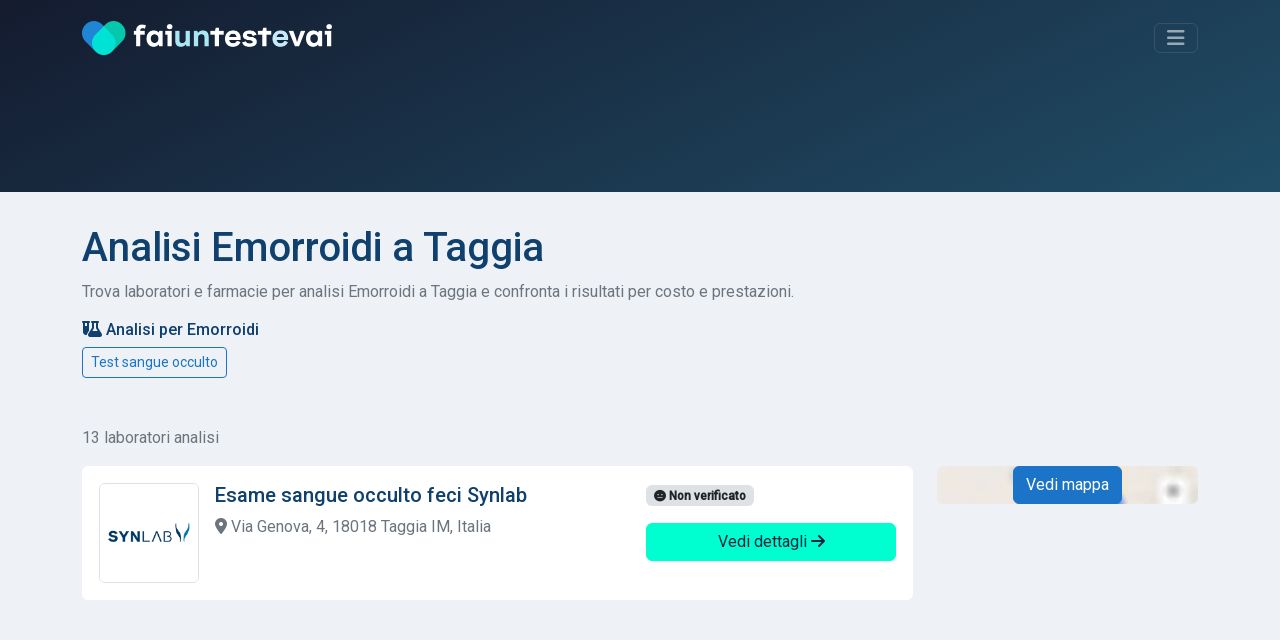

--- FILE ---
content_type: text/html; charset=UTF-8
request_url: https://www.faiuntestevai.it/it/emorroidi/taggia
body_size: 7853
content:
<!DOCTYPE html>
<html lang="it">
<head>
    <meta charset="utf-8">
    <meta name="viewport" content="width=device-width, initial-scale=1">

        
            <meta name="robots" content="noindex">
    
    <title>Emorroidi: trova dove fare analisi a Taggia</title>
    <meta name="description" content="Trova dove effettuare un test Emorroidi a Taggia. Aiutiamo a trovare e confrontare laboratori di analisi dove effettuare un test per Emorroidi."/>

                <link rel="stylesheet" href="/build/app.bf8a0bbb.css">
        
    
                <script src="/build/runtime.501c62c5.js" defer type="71e1fe31d0e27f300c657cb6-text/javascript"></script><script src="/build/556.853100c7.js" defer type="71e1fe31d0e27f300c657cb6-text/javascript"></script><script src="/build/app.bd95ee86.js" defer type="71e1fe31d0e27f300c657cb6-text/javascript"></script>
        
    
            <link rel="canonical" href="https://www.faiuntestevai.it/it/emorroidi/taggia"/>
    
            <link rel="alternate" hreflang="it" href="https://www.faiuntestevai.it/it/emorroidi/taggia"/>
            <link rel="alternate" hreflang="en" href="https://www.faiuntestevai.it/en/haemorrhoid/taggia"/>
    
    <link rel="dns-prefetch" href="//analytics.inovic.dev">
    <link rel="dns-prefetch" href="//fonts.googleapis.com">

    <link rel="preconnect" href="https://adservice.google.com/">
    <link rel="preconnect" href="https://googleads.g.doubleclick.net/">
    <link rel="preconnect" href="https://www.googletagservices.com/">
    <link rel="preconnect" href="https://tpc.googlesyndication.com/">


            <script async src="https://pagead2.googlesyndication.com/pagead/js/adsbygoogle.js?client=ca-pub-2698663771509925" crossorigin="anonymous" type="71e1fe31d0e27f300c657cb6-text/javascript"></script>
    

    <link rel="preconnect" href="https://fonts.googleapis.com">
    <link rel="preconnect" href="https://fonts.gstatic.com" crossorigin>
    <link href="https://fonts.googleapis.com/css2?family=Roboto:wght@400;500&display=swap" rel="stylesheet">

            <script type="71e1fe31d0e27f300c657cb6-text/javascript">
            var _paq = window._paq = window._paq || [];
            _paq.push(['trackPageView']);
            _paq.push(['enableLinkTracking']);
            (function () {
                var u = "https://analytics.inovic.dev/";
                _paq.push(['setTrackerUrl', u + 'matomo.php']);
                _paq.push(['setSiteId', '1']);

                                _paq.push(['trackEvent', 'Condition | Haemorrhoid', 'Condition Result', '68523 | Taggia']);
                
                var d = document, g = d.createElement('script'), s = d.getElementsByTagName('script')[0];
                g.defer = true;
                g.async = true;
                g.src = u + 'matomo.js';
                s.parentNode.insertBefore(g, s);
            })();

                    </script>
    
    
    <meta name="theme-color" content="#141b2f"/>

            <meta property="og:url" content="https://www.faiuntestevai.it/it/emorroidi/taggia"/>
        <meta property="og:title" content="Emorroidi: trova dove fare analisi a Taggia"/>
    <meta property="og:description" content="Trova dove effettuare un test Emorroidi a Taggia. Aiutiamo a trovare e confrontare laboratori di analisi dove effettuare un test per Emorroidi."/>

    <meta property="og:type" content="website"/>
    <meta property="og:image:secure" content="https://www.faiuntestevai.it/build/images/_icons/win8-tile-310x310.png"/>
    <meta property="og:image" content="https://www.faiuntestevai.it/build/images/_icons/win8-tile-310x310.png"/>
    <meta property="og:image:url" content="https://www.faiuntestevai.it/build/images/_icons/win8-tile-310x310.png"/>
    <meta property="fb:app_id" content="510740100218885"/>

    <meta name="twitter:card" content="summary"/>
    <meta name="twitter:site" content="@faiuntestevai"/>
    <meta name="twitter:title" content="Emorroidi: trova dove fare analisi a Taggia"/>
    <meta name="twitter:description" content="Trova dove effettuare un test Emorroidi a Taggia. Aiutiamo a trovare e confrontare laboratori di analisi dove effettuare un test per Emorroidi."/>
    <meta name="twitter:image" content="https://www.faiuntestevai.it/build/images/_icons/win8-tile-310x310.png"/>

    <link rel="shortcut icon" type="image/x-icon" href="/build/images/_icons/favicon.ico">
    <link rel="icon" type="image/x-icon" href="/build/images/_icons/favicon.ico">
    <link rel="icon" type="image/gif" href="/build/images/_icons/favicon.gif">
    <link rel="icon" type="image/png" href="/build/images/_icons/favicon.png">
    <link rel="apple-touch-icon" href="/build/images/_icons/apple-touch-icon.png">
    <link rel="apple-touch-icon" href="/build/images/_icons/apple-touch-icon-57x57.png" sizes="57x57">
    <link rel="apple-touch-icon" href="/build/images/_icons/apple-touch-icon-60x60.png" sizes="60x60">
    <link rel="apple-touch-icon" href="/build/images/_icons/apple-touch-icon-72x72.png" sizes="72x72">
    <link rel="apple-touch-icon" href="/build/images/_icons/apple-touch-icon-76x76.png" sizes="76x76">
    <link rel="apple-touch-icon" href="/build/images/_icons/apple-touch-icon-114x114.png" sizes="114x114">
    <link rel="apple-touch-icon" href="/build/images/_icons/apple-touch-icon-120x120.png" sizes="120x120">
    <link rel="apple-touch-icon" href="/build/images/_icons/apple-touch-icon-128x128.png" sizes="128x128">
    <link rel="apple-touch-icon" href="/build/images/_icons/apple-touch-icon-144x144.png" sizes="144x144">
    <link rel="apple-touch-icon" href="/build/images/_icons/apple-touch-icon-152x152.png" sizes="152x152">
    <link rel="apple-touch-icon" href="/build/images/_icons/apple-touch-icon-180x180.png" sizes="180x180">
    <link rel="apple-touch-icon" href="/build/images/_icons/apple-touch-icon-precomposed.png">
    <link rel="icon" type="image/png" href="/build/images/_icons/favicon-16x16.png" sizes="16x16">
    <link rel="icon" type="image/png" href="/build/images/_icons/favicon-32x32.png" sizes="32x32">
    <link rel="icon" type="image/png" href="/build/images/_icons/favicon-96x96.png" sizes="96x96">
    <link rel="icon" type="image/png" href="/build/images/_icons/favicon-160x160.png" sizes="160x160">
    <link rel="icon" type="image/png" href="/build/images/_icons/favicon-192x192.png" sizes="192x192">
    <link rel="icon" type="image/png" href="/build/images/_icons/favicon-196x196.png" sizes="196x196">
    <meta name="msapplication-TileImage" content="/build/images/_icons/win8-tile-144x144.png">
    <meta name="msapplication-TileColor" content="#ffffff">
    <meta name="msapplication-navbutton-color" content="#ffffff">
    <meta name="msapplication-square70x70logo" content="/build/images/_icons/win8-tile-70x70.png">
    <meta name="msapplication-square144x144logo" content="/build/images/_icons/win8-tile-144x144.png">
    <meta name="msapplication-square150x150logo" content="/build/images/_icons/win8-tile-150x150.png">
    <meta name="msapplication-wide310x150logo" content="/build/images/_icons/win8-tile-310x150.png">
    <meta name="msapplication-square310x310logo" content="/build/images/_icons/win8-tile-310x310.png">
</head>
<body data-turbo="false" data-controller="cookieconsent" data-cookieconsent-locale-value="it">
<header id="page-header">
    <div class="collapse" id="navbarHeader">
        <div class="container">
            <div class="row">
                <div class="col-sm-8 col-md-7 pt-4 py-md-4">
                                            <h4 class="text-white text-center mb-3">Trova subito un <span class="text-success">laboratorio analisi</span>, dove effettuare <span class="text-success">analisi cliniche</span>, esami e test.</h4>
                                                        </div>
                <div class="col-sm-4 offset-md-1 py-md-4">
                    <hr class="border-success d-block d-sm-none">
                    <ul class="list-unstyled">
                        <li class="pb-1">
                            <a href="/it" class="text-decoration-none link-success">Home</a>
                        </li>
                        <li class="pb-1">
                            <a href="/it/test-rapido-covid   " class="text-decoration-none link-success">Tamponi Covid</a>
                        </li>
                        <li class="pb-1">
                            <a href="/it/analisi-online" class="text-decoration-none link-success">Analisi da casa</a>
                        </li>
                        <li class="pb-1">
                            <a href="/it/about" class="text-decoration-none link-success">Chi Siamo</a>
                        </li>
                        <li class="pb-1">
                                                            <a class="text-decoration-none link-success" href="/en/haemorrhoid/taggia"><i class="fa-solid fa-globe"></i> English</a>
                            </li>
                        <li>
                            <hr class="border-success">
                            <a href="/it/contattaci" class="btn btn-outline-success btn-sm">Hai un centro analisi? Iscriviti</a>
                        </li>
                    </ul>
                </div>
            </div>
        </div>
    </div>
    <div class="container" id="navbarBody">
        <div class="navbar navbar-dark pt-3 pb-4">
            <a href="/it" class="navbar-brand d-flex align-items-center" id="logo">
                <img src="/build/images/faiuntestevai.png" alt="faiuntestevai">
            </a>

            <button class="navbar-toggler btn btn-outline-success" type="button" data-bs-toggle="collapse" data-bs-target="#navbarHeader" aria-controls="navbarHeader" aria-expanded="false" aria-label="Toggle navigation">
                <i class="fa-solid fa-bars"></i>
            </button>
        </div>

                    <div class="py-3 pb-3 pb-md-5">
                                <div id="formBody">
                    
<form name="search" method="post" id="search" novalidate="novalidate" action="/it/search">


<div data-controller="search">
    <div class="input-group">
        <select id="search_criterion" name="search[criterion]" required="required" data-controller="form--test-search" data-form--test-search-url-value="/it/test/search" data-form--test-search-no-results-text-value="Nessun risultato trovato. Prova con un altro termine di ricerca."><option value="">Test, disturbo, analisi, patologia, allergia...</option><option value="e37cd8b4-cb8d-4608-9c2d-6fb1e6eca677" selected="selected">Emorroidi</option><optgroup label="Analisi cliniche più popolari">
                <option value="3844e7c0-ee35-11ec-8b57-83b75a8d491d">Test Rapido Covid</option><option value="39ab5590-ee35-11ec-a58c-bf104e58780b">Tampone Molecolare Covid</option><option value="a20fb92d-eda9-494c-9e77-29d5c6a02b79">Test malattie sessualmente trasmissibili</option><option value="593d722e-84f7-4bfb-a0d9-e3ecbcb4d919">Pap Test HPV</option><option value="be89cbff-2443-4db7-a5df-1d55a73ae0c7">Test intolleranze alimentari</option></optgroup><optgroup label="Disturbi e patologie più frequenti">
                <option value="2b4cb463-0fce-42fb-831c-bdb4c3dc1793">Allergia alle arachidi</option><option value="96a0ca1d-4cb6-4ef0-9d46-06de5687a2ec">Allergia ai frutti di mare</option><option value="15b55be3-5200-4b65-be3f-0cfc961a4c09">Allergia al polline</option><option value="bb1c4edc-d0dc-4826-bb2a-9cf71849ae02">Allergia alla muffa</option><option value="8eabb745-b7e9-4c3a-94c5-9b8619317ebb">Allergia al pelo degli animali domestici</option></optgroup></select>


        <div class="form-control" data-controller="geocoder" data-geocoder-access-token-value="pk.eyJ1IjoiYXBwaGFuY2VyIiwiYSI6ImNrbW8wdmk2NzBtem0ydnBnenRvZnNtcWkifQ.0WVpougcSsIuENmOAU_6cg" data-geocoder-geo-coder-placeholder-value="Scrivi la città, CAP, indirizzo..." data-geocoder-locale-value="it" data-search-target="geocoderContainer" data-search-target="geocoderContainer" data-action="search:clear@window->geocoder#clear">

            <div class="geocoder" data-geocoder-target="geocoder"></div>

            <input type="hidden" id="search_location" name="search[location]" data-geocoder-target="result" data-search-target="result" value="[]" />
        </div>

        <button class="btn btn-success" type="submit" id="search-cta">
            <i class="fa-solid fa-search"></i> Cerca
        </button>
    </div>

    <div class="form-check form-switch mt-3 text-white-50">
        <input class="form-check-input" type="checkbox" id="is-online" data-action="search#toggle">
        <label class="form-check-label" for="is-online">Cerca solo test a domicilio e fai-da-te</label>
    </div>
</div>
<input type="hidden" id="search__token" name="search[_token]" value="2b531280.Z-cwe3tIeTiimcwfFTbAqNBZ0LZSRXEytozGG3N2w5M.IKZ9EVZ-T3XaybhbfVWi6ukt4cwXcD5ww8eZVEcht6cwsEMUEi4ddtX9jQ" /></form>




                </div>
            </div>
            </div>
</header>

<main>
    <div class="container content-container">
                    <h1>Analisi Emorroidi a Taggia</h1>
    
    <p class="text-muted">
                    Trova laboratori e farmacie per analisi Emorroidi a Taggia e confronta i risultati per costo e prestazioni.
            </p>

    <section class="mt-3 mb-5 tests-filters">
        <h3><i class="fa-solid fa-flask-vial"></i> Analisi per Emorroidi</h3>

                    <a href="/it/test-sangue-occulto/taggia" class="btn btn-sm btn-outline-primary">Test sangue occulto</a>
            </section>

            
                                    
<div data-controller="service-results-map" data-service-results-map-access-token-value="pk.eyJ1IjoiYXBwaGFuY2VyIiwiYSI6ImNrbW8wdmk2NzBtem0ydnBnenRvZnNtcWkifQ.0WVpougcSsIuENmOAU_6cg" data-service-results-map-latitude-value="43.84362744" data-service-results-map-longitude-value="7.85052289" data-service-results-map-geo-json-items-value="{&quot;type&quot;:&quot;FeatureCollection&quot;,&quot;features&quot;:[{&quot;id&quot;:0,&quot;type&quot;:&quot;Feature&quot;,&quot;properties&quot;:{&quot;name&quot;:null,&quot;address&quot;:&quot;Via Genova, 4, 18018 Taggia IM, Italia&quot;},&quot;geometry&quot;:{&quot;type&quot;:&quot;Point&quot;,&quot;coordinates&quot;:[&quot;7.85373&quot;,&quot;43.8622&quot;]}},{&quot;id&quot;:1,&quot;type&quot;:&quot;Feature&quot;,&quot;properties&quot;:{&quot;name&quot;:null,&quot;address&quot;:&quot;Via N. Pesce, 86, 18018 Taggia IM, Italia&quot;},&quot;geometry&quot;:{&quot;type&quot;:&quot;Point&quot;,&quot;coordinates&quot;:[&quot;7.85284&quot;,&quot;43.83423&quot;]}},{&quot;id&quot;:2,&quot;type&quot;:&quot;Feature&quot;,&quot;properties&quot;:{&quot;name&quot;:&quot;test sangue occulto fecale con autoprelievo&quot;,&quot;address&quot;:null},&quot;geometry&quot;:{&quot;type&quot;:&quot;Point&quot;,&quot;coordinates&quot;:[&quot;7.85052289&quot;,&quot;43.84362744&quot;]}},{&quot;id&quot;:3,&quot;type&quot;:&quot;Feature&quot;,&quot;properties&quot;:{&quot;name&quot;:null,&quot;address&quot;:&quot;Via Giardino, 5, 18015 Riva Ligure IM, Italia&quot;},&quot;geometry&quot;:{&quot;type&quot;:&quot;Point&quot;,&quot;coordinates&quot;:[&quot;7.88175&quot;,&quot;43.83831&quot;]}},{&quot;id&quot;:4,&quot;type&quot;:&quot;Feature&quot;,&quot;properties&quot;:{&quot;name&quot;:null,&quot;address&quot;:&quot;Via Vincenzo Gioberti, 39, 18038 Sanremo IM, Italia&quot;},&quot;geometry&quot;:{&quot;type&quot;:&quot;Point&quot;,&quot;coordinates&quot;:[&quot;7.77731&quot;,&quot;43.81606&quot;]}},{&quot;id&quot;:5,&quot;type&quot;:&quot;Feature&quot;,&quot;properties&quot;:{&quot;name&quot;:null,&quot;address&quot;:&quot;Via Vincenzo Gioberti, 39, 18038 Sanremo IM, Italia&quot;},&quot;geometry&quot;:{&quot;type&quot;:&quot;Point&quot;,&quot;coordinates&quot;:[&quot;7.77731&quot;,&quot;43.816059&quot;]}},{&quot;id&quot;:6,&quot;type&quot;:&quot;Feature&quot;,&quot;properties&quot;:{&quot;name&quot;:null,&quot;address&quot;:&quot;Via Augusto Armelio, 14, 18100 Imperia IM, Italia&quot;},&quot;geometry&quot;:{&quot;type&quot;:&quot;Point&quot;,&quot;coordinates&quot;:[&quot;8.03432&quot;,&quot;43.88909&quot;]}},{&quot;id&quot;:7,&quot;type&quot;:&quot;Feature&quot;,&quot;properties&quot;:{&quot;name&quot;:null,&quot;address&quot;:&quot;Viale John Fitzgerald Kennedy, 93, 18013 Diano Marina IM, Italia&quot;},&quot;geometry&quot;:{&quot;type&quot;:&quot;Point&quot;,&quot;coordinates&quot;:[&quot;8.08584&quot;,&quot;43.91319&quot;]}},{&quot;id&quot;:8,&quot;type&quot;:&quot;Feature&quot;,&quot;properties&quot;:{&quot;name&quot;:null,&quot;address&quot;:&quot;Via Edmondo De Amicis, 12, 17025 Loano SV, Italia&quot;},&quot;geometry&quot;:{&quot;type&quot;:&quot;Point&quot;,&quot;coordinates&quot;:[&quot;8.2523692&quot;,&quot;44.124457&quot;]}},{&quot;id&quot;:9,&quot;type&quot;:&quot;Feature&quot;,&quot;properties&quot;:{&quot;name&quot;:null,&quot;address&quot;:&quot;Via La Pra&#039;, 1, 12010 Entracque CN, Italia&quot;},&quot;geometry&quot;:{&quot;type&quot;:&quot;Point&quot;,&quot;coordinates&quot;:[&quot;7.39699&quot;,&quot;44.2435&quot;]}},{&quot;id&quot;:10,&quot;type&quot;:&quot;Feature&quot;,&quot;properties&quot;:{&quot;name&quot;:null,&quot;address&quot;:&quot;Via Nizza, 1A, 17100 Savona SV, Italia&quot;},&quot;geometry&quot;:{&quot;type&quot;:&quot;Point&quot;,&quot;coordinates&quot;:[&quot;8.46454&quot;,&quot;44.29704&quot;]}},{&quot;id&quot;:11,&quot;type&quot;:&quot;Feature&quot;,&quot;properties&quot;:{&quot;name&quot;:null,&quot;address&quot;:&quot;Corso Giuseppe Mazzini, 47, 17011 Albisola Superiore SV, Italia&quot;},&quot;geometry&quot;:{&quot;type&quot;:&quot;Point&quot;,&quot;coordinates&quot;:[&quot;8.50973&quot;,&quot;44.33685&quot;]}},{&quot;id&quot;:12,&quot;type&quot;:&quot;Feature&quot;,&quot;properties&quot;:{&quot;name&quot;:null,&quot;address&quot;:&quot;Largo Giovanni Giolitti, 14, 17015 Celle Ligure SV, Italia&quot;},&quot;geometry&quot;:{&quot;type&quot;:&quot;Point&quot;,&quot;coordinates&quot;:[&quot;8.54334&quot;,&quot;44.34239&quot;]}}]}"
        data-search-type-selector-target="localTestArea" class="row results-page">
    
        <div class="col-12">
            <p class="text-muted">13 laboratori analisi</p>
            <p class="d-none" data-service-results-map-target="displayMap">
                <a href="#" data-action="service-results-map#showMap" class="link-primary text-decoration-none"><i class="fa-solid fa-map-location-dot"></i> Vedi mappa
                </a>
            </p>
            <p class="d-none" data-service-results-map-target="displayList">
                <a href="#" data-action="service-results-map#showList" class="link-primary text-decoration-none"><i class="fa-solid fa-list"></i> Vedi lista
                </a>
            </p>
        </div>

                <section class="col-md-8 col-lg-9 order-2 order-md-1">
                                                                
                    
<div class="card result-card" data-id="0" data-action="mouseover->service-results-map#hover" data-service-results-map-target="cards">
    <div class="card-body">

                            
        <div class="row">
            <div class="col-lg-8 col-md-6 col-sm-12 card-body-area card-body-content-area">
                <img src="https://faiuntestevai.s3.eu-central-1.amazonaws.com/provider/19KJSSM2CN8D6AXKBBX270EH3G.png" alt="Synlab" class="service-logo rounded float-start border me-3" width="100" height="100">

                <h5 class="card-title">
                    Esame sangue occulto feci Synlab
                </h5>

                                    <p class="text-muted address">
                        <i class="fas fa-map-marker-alt"></i> Via Genova, 4, 18018 Taggia IM, Italia
                    </p>
                                                </div>

            <div class="col-lg-4 col-md-12 col-sm-12 card-body-details-area">
                <p>


                                    <span class="badge bg-Light text-dark status-unverified"><i class="fa-solid fa-face-meh"></i> Non verificato</span>
                    
        



</p>

                
                
                <p class="d-grid">
                    <a href="/it/test-sangue-occulto/taggia/synlab-3886211b-9516-465f-bcb2-2cb4e1fbd738/46TA3CYPRX8R2VQJF2VVRDH3Y3" class="btn btn-success stretched-link">Vedi dettagli
                        <i class="fa-solid fa-arrow-right"></i></a></p>
            </div>
        </div>

    </div>
</div>
                                                                                <section class="mb-3 text-center">
                            <ins class="adsbygoogle"
                                 style="display:block"
                                 data-ad-client="ca-pub-2698663771509925"
                                 data-ad-slot="5028294697"
                                 data-ad-format="auto"
                                 data-full-width-responsive="true"></ins>
                            <script type="71e1fe31d0e27f300c657cb6-text/javascript">
                                (adsbygoogle = window.adsbygoogle || []).push({});
                            </script>
                        </section>
                    
                    
<div class="card result-card" data-id="1" data-action="mouseover->service-results-map#hover" data-service-results-map-target="cards">
    <div class="card-body">

                            
        <div class="row">
            <div class="col-lg-8 col-md-6 col-sm-12 card-body-area card-body-content-area">
                <img src="https://faiuntestevai.s3.eu-central-1.amazonaws.com/provider/19KJSSM2CN8D6AXKBBX270EH3G.png" alt="Synlab" class="service-logo rounded float-start border me-3" width="100" height="100">

                <h5 class="card-title">
                    Esame sangue occulto feci Synlab
                </h5>

                                    <p class="text-muted address">
                        <i class="fas fa-map-marker-alt"></i> Via N. Pesce, 86, 18018 Taggia IM, Italia
                    </p>
                                                </div>

            <div class="col-lg-4 col-md-12 col-sm-12 card-body-details-area">
                <p>


                                    <span class="badge bg-Light text-dark status-unverified"><i class="fa-solid fa-face-meh"></i> Non verificato</span>
                    
        



</p>

                
                
                <p class="d-grid">
                    <a href="/it/test-sangue-occulto/taggia/synlab-3886211b-9516-465f-bcb2-2cb4e1fbd738/7WJ4WXDXB89TTV771HCKG2JXQM" class="btn btn-success stretched-link">Vedi dettagli
                        <i class="fa-solid fa-arrow-right"></i></a></p>
            </div>
        </div>

    </div>
</div>
                                                        
                    
<div class="card result-card" data-id="2" data-action="mouseover->service-results-map#hover" data-service-results-map-target="cards">
    <div class="card-body">

                            
        <div class="row">
            <div class="col-lg-8 col-md-6 col-sm-12 card-body-area card-body-content-area">
                <img src="https://faiuntestevai.s3.eu-central-1.amazonaws.com/provider/dd10d260-ee34-11ec-a534-2b7fb0ae45b0.png" alt="innovabiohealth S.r.l." class="service-logo rounded float-start border me-3" width="100" height="100">

                <h5 class="card-title">
                    test sangue occulto fecale con autoprelievo innovabiohealth S.r.l.
                </h5>

                                    <p class="text-muted address">
                        <i class="fa-solid fa-house-laptop"></i> Test a domicilio e fai da te</p>
                            </div>

            <div class="col-lg-4 col-md-12 col-sm-12 card-body-details-area">
                <p>


                    <span class="badge bg-success text-dark"><i class="fa-solid fa-star"></i> In evidenza</span>
        
        



</p>

                
                                                <p class="price text-struck pb-0 mb-0"><strong>35,00 €</strong></p>
        <p class="price"><strong class="text-lg text-primary">33,25 €</strong> con la nostra promocode</p>
    
                
                <p class="d-grid">
                    <a href="/it/test-sangue-occulto/analisi-online/innovabiohealth" class="btn btn-success stretched-link">Vedi dettagli
                        <i class="fa-solid fa-arrow-right"></i></a></p>
            </div>
        </div>

    </div>
</div>
                                                        
                    
<div class="card result-card" data-id="3" data-action="mouseover->service-results-map#hover" data-service-results-map-target="cards">
    <div class="card-body">

                            
        <div class="row">
            <div class="col-lg-8 col-md-6 col-sm-12 card-body-area card-body-content-area">
                <img src="https://faiuntestevai.s3.eu-central-1.amazonaws.com/provider/19KJSSM2CN8D6AXKBBX270EH3G.png" alt="Synlab" class="service-logo rounded float-start border me-3" width="100" height="100">

                <h5 class="card-title">
                    Esame sangue occulto feci Synlab
                </h5>

                                    <p class="text-muted address">
                        <i class="fas fa-map-marker-alt"></i> Via Giardino, 5, 18015 Riva Ligure IM, Italia
                    </p>
                                            <p class="text-muted address">
                            <i class="fa-solid fa-location-arrow"></i> 1.6 km
                        </p>
                                                </div>

            <div class="col-lg-4 col-md-12 col-sm-12 card-body-details-area">
                <p>


                                    <span class="badge bg-Light text-dark status-unverified"><i class="fa-solid fa-face-meh"></i> Non verificato</span>
                    
        



</p>

                
                
                <p class="d-grid">
                    <a href="/it/test-sangue-occulto/riva-ligure/synlab-3886211b-9516-465f-bcb2-2cb4e1fbd738" class="btn btn-success stretched-link">Vedi dettagli
                        <i class="fa-solid fa-arrow-right"></i></a></p>
            </div>
        </div>

    </div>
</div>
                                                        
                    
<div class="card result-card" data-id="4" data-action="mouseover->service-results-map#hover" data-service-results-map-target="cards">
    <div class="card-body">

                            
        <div class="row">
            <div class="col-lg-8 col-md-6 col-sm-12 card-body-area card-body-content-area">
                <img src="https://faiuntestevai.s3.eu-central-1.amazonaws.com/provider/19KJSSM2CN8D6AXKBBX270EH3G.png" alt="Synlab" class="service-logo rounded float-start border me-3" width="100" height="100">

                <h5 class="card-title">
                    Esame sangue occulto feci Synlab
                </h5>

                                    <p class="text-muted address">
                        <i class="fas fa-map-marker-alt"></i> Via Vincenzo Gioberti, 39, 18038 Sanremo IM, Italia
                    </p>
                                            <p class="text-muted address">
                            <i class="fa-solid fa-location-arrow"></i> 3.6 km
                        </p>
                                                </div>

            <div class="col-lg-4 col-md-12 col-sm-12 card-body-details-area">
                <p>


                                    <span class="badge bg-Light text-dark status-unverified"><i class="fa-solid fa-face-meh"></i> Non verificato</span>
                    
        



</p>

                
                
                <p class="d-grid">
                    <a href="/it/test-sangue-occulto/sanremo/synlab-3886211b-9516-465f-bcb2-2cb4e1fbd738" class="btn btn-success stretched-link">Vedi dettagli
                        <i class="fa-solid fa-arrow-right"></i></a></p>
            </div>
        </div>

    </div>
</div>
                                                        
                    
<div class="card result-card" data-id="5" data-action="mouseover->service-results-map#hover" data-service-results-map-target="cards">
    <div class="card-body">

                            
        <div class="row">
            <div class="col-lg-8 col-md-6 col-sm-12 card-body-area card-body-content-area">
                <img src="https://faiuntestevai.s3.eu-central-1.amazonaws.com/provider/19KJSSM2CN8D6AXKBBX270EH3G.png" alt="Synlab" class="service-logo rounded float-start border me-3" width="100" height="100">

                <h5 class="card-title">
                    Esame sangue occulto feci Synlab
                </h5>

                                    <p class="text-muted address">
                        <i class="fas fa-map-marker-alt"></i> Via Vincenzo Gioberti, 39, 18038 Sanremo IM, Italia
                    </p>
                                            <p class="text-muted address">
                            <i class="fa-solid fa-location-arrow"></i> 3.6 km
                        </p>
                                                </div>

            <div class="col-lg-4 col-md-12 col-sm-12 card-body-details-area">
                <p>


                                    <span class="badge bg-Light text-dark status-unverified"><i class="fa-solid fa-face-meh"></i> Non verificato</span>
                    
        



</p>

                
                
                <p class="d-grid">
                    <a href="/it/test-sangue-occulto/sanremo/synlab-f3894b6b-bbd0-4a4e-b7e2-60fc1f25a553" class="btn btn-success stretched-link">Vedi dettagli
                        <i class="fa-solid fa-arrow-right"></i></a></p>
            </div>
        </div>

    </div>
</div>
                                                        
                    
<div class="card result-card" data-id="6" data-action="mouseover->service-results-map#hover" data-service-results-map-target="cards">
    <div class="card-body">

                            
        <div class="row">
            <div class="col-lg-8 col-md-6 col-sm-12 card-body-area card-body-content-area">
                <img src="https://faiuntestevai.s3.eu-central-1.amazonaws.com/provider/19KJSSM2CN8D6AXKBBX270EH3G.png" alt="Synlab" class="service-logo rounded float-start border me-3" width="100" height="100">

                <h5 class="card-title">
                    Esame sangue occulto feci Synlab
                </h5>

                                    <p class="text-muted address">
                        <i class="fas fa-map-marker-alt"></i> Via Augusto Armelio, 14, 18100 Imperia IM, Italia
                    </p>
                                            <p class="text-muted address">
                            <i class="fa-solid fa-location-arrow"></i> 9.3 km
                        </p>
                                                </div>

            <div class="col-lg-4 col-md-12 col-sm-12 card-body-details-area">
                <p>


                                    <span class="badge bg-Light text-dark status-unverified"><i class="fa-solid fa-face-meh"></i> Non verificato</span>
                    
        



</p>

                
                
                <p class="d-grid">
                    <a href="/it/test-sangue-occulto/imperia/synlab-3886211b-9516-465f-bcb2-2cb4e1fbd738" class="btn btn-success stretched-link">Vedi dettagli
                        <i class="fa-solid fa-arrow-right"></i></a></p>
            </div>
        </div>

    </div>
</div>
                                                        
                    
<div class="card result-card" data-id="7" data-action="mouseover->service-results-map#hover" data-service-results-map-target="cards">
    <div class="card-body">

                            
        <div class="row">
            <div class="col-lg-8 col-md-6 col-sm-12 card-body-area card-body-content-area">
                <img src="https://faiuntestevai.s3.eu-central-1.amazonaws.com/provider/19KJSSM2CN8D6AXKBBX270EH3G.png" alt="Synlab" class="service-logo rounded float-start border me-3" width="100" height="100">

                <h5 class="card-title">
                    Esame sangue occulto feci Synlab
                </h5>

                                    <p class="text-muted address">
                        <i class="fas fa-map-marker-alt"></i> Viale John Fitzgerald Kennedy, 93, 18013 Diano Marina IM, Italia
                    </p>
                                            <p class="text-muted address">
                            <i class="fa-solid fa-location-arrow"></i> 12.4 km
                        </p>
                                                </div>

            <div class="col-lg-4 col-md-12 col-sm-12 card-body-details-area">
                <p>


                                    <span class="badge bg-Light text-dark status-unverified"><i class="fa-solid fa-face-meh"></i> Non verificato</span>
                    
        



</p>

                
                
                <p class="d-grid">
                    <a href="/it/test-sangue-occulto/diano-marina/synlab-3886211b-9516-465f-bcb2-2cb4e1fbd738" class="btn btn-success stretched-link">Vedi dettagli
                        <i class="fa-solid fa-arrow-right"></i></a></p>
            </div>
        </div>

    </div>
</div>
                                                        
                    
<div class="card result-card" data-id="8" data-action="mouseover->service-results-map#hover" data-service-results-map-target="cards">
    <div class="card-body">

                            
        <div class="row">
            <div class="col-lg-8 col-md-6 col-sm-12 card-body-area card-body-content-area">
                <img src="https://faiuntestevai.s3.eu-central-1.amazonaws.com/provider/19KJSSM2CN8D6AXKBBX270EH3G.png" alt="Synlab" class="service-logo rounded float-start border me-3" width="100" height="100">

                <h5 class="card-title">
                    Esame sangue occulto feci Synlab
                </h5>

                                    <p class="text-muted address">
                        <i class="fas fa-map-marker-alt"></i> Via Edmondo De Amicis, 12, 17025 Loano SV, Italia
                    </p>
                                            <p class="text-muted address">
                            <i class="fa-solid fa-location-arrow"></i> 28.3 km
                        </p>
                                                </div>

            <div class="col-lg-4 col-md-12 col-sm-12 card-body-details-area">
                <p>


                                    <span class="badge bg-Light text-dark status-unverified"><i class="fa-solid fa-face-meh"></i> Non verificato</span>
                    
        



</p>

                
                
                <p class="d-grid">
                    <a href="/it/test-sangue-occulto/loano/synlab-3886211b-9516-465f-bcb2-2cb4e1fbd738" class="btn btn-success stretched-link">Vedi dettagli
                        <i class="fa-solid fa-arrow-right"></i></a></p>
            </div>
        </div>

    </div>
</div>
                                                        
                    
<div class="card result-card" data-id="9" data-action="mouseover->service-results-map#hover" data-service-results-map-target="cards">
    <div class="card-body">

                            
        <div class="row">
            <div class="col-lg-8 col-md-6 col-sm-12 card-body-area card-body-content-area">
                <img src="https://faiuntestevai.s3.eu-central-1.amazonaws.com/provider/48CBKQETH0880B0AG60P5JTA58.png" alt="Margot Rischmann, Language Coaching" class="service-logo rounded float-start border me-3" width="100" height="100">

                <h5 class="card-title">
                    Esame sangue occulto feci Margot Rischmann, Language Coaching
                </h5>

                                    <p class="text-muted address">
                        <i class="fas fa-map-marker-alt"></i> Via La Pra&#039;, 1, 12010 Entracque CN, Italia
                    </p>
                                            <p class="text-muted address">
                            <i class="fa-solid fa-location-arrow"></i> 35.5 km
                        </p>
                                                </div>

            <div class="col-lg-4 col-md-12 col-sm-12 card-body-details-area">
                <p>


                                    <span class="badge bg-Light text-dark status-unverified"><i class="fa-solid fa-face-meh"></i> Non verificato</span>
                    
        



</p>

                
                
                <p class="d-grid">
                    <a href="/it/test-sangue-occulto/entracque/language-coaching-geneva-sarl" class="btn btn-success stretched-link">Vedi dettagli
                        <i class="fa-solid fa-arrow-right"></i></a></p>
            </div>
        </div>

    </div>
</div>
                                                        
                    
<div class="card result-card" data-id="10" data-action="mouseover->service-results-map#hover" data-service-results-map-target="cards">
    <div class="card-body">

                            
        <div class="row">
            <div class="col-lg-8 col-md-6 col-sm-12 card-body-area card-body-content-area">
                <img src="https://faiuntestevai.s3.eu-central-1.amazonaws.com/provider/19KJSSM2CN8D6AXKBBX270EH3G.png" alt="Synlab" class="service-logo rounded float-start border me-3" width="100" height="100">

                <h5 class="card-title">
                    Esame sangue occulto feci Synlab
                </h5>

                                    <p class="text-muted address">
                        <i class="fas fa-map-marker-alt"></i> Via Nizza, 1A, 17100 Savona SV, Italia
                    </p>
                                            <p class="text-muted address">
                            <i class="fa-solid fa-location-arrow"></i> 44.8 km
                        </p>
                                                </div>

            <div class="col-lg-4 col-md-12 col-sm-12 card-body-details-area">
                <p>


                                    <span class="badge bg-Light text-dark status-unverified"><i class="fa-solid fa-face-meh"></i> Non verificato</span>
                    
        



</p>

                
                
                <p class="d-grid">
                    <a href="/it/test-sangue-occulto/savona/synlab-3886211b-9516-465f-bcb2-2cb4e1fbd738" class="btn btn-success stretched-link">Vedi dettagli
                        <i class="fa-solid fa-arrow-right"></i></a></p>
            </div>
        </div>

    </div>
</div>
                                                        
                    
<div class="card result-card" data-id="11" data-action="mouseover->service-results-map#hover" data-service-results-map-target="cards">
    <div class="card-body">

                            
        <div class="row">
            <div class="col-lg-8 col-md-6 col-sm-12 card-body-area card-body-content-area">
                <img src="https://faiuntestevai.s3.eu-central-1.amazonaws.com/provider/19KJSSM2CN8D6AXKBBX270EH3G.png" alt="Synlab" class="service-logo rounded float-start border me-3" width="100" height="100">

                <h5 class="card-title">
                    Esame sangue occulto feci Synlab
                </h5>

                                    <p class="text-muted address">
                        <i class="fas fa-map-marker-alt"></i> Corso Giuseppe Mazzini, 47, 17011 Albisola Superiore SV, Italia
                    </p>
                                            <p class="text-muted address">
                            <i class="fa-solid fa-location-arrow"></i> 47.4 km
                        </p>
                                                </div>

            <div class="col-lg-4 col-md-12 col-sm-12 card-body-details-area">
                <p>


                                    <span class="badge bg-Light text-dark status-unverified"><i class="fa-solid fa-face-meh"></i> Non verificato</span>
                    
        



</p>

                
                
                <p class="d-grid">
                    <a href="/it/test-sangue-occulto/albisola-superiore/synlab-3886211b-9516-465f-bcb2-2cb4e1fbd738" class="btn btn-success stretched-link">Vedi dettagli
                        <i class="fa-solid fa-arrow-right"></i></a></p>
            </div>
        </div>

    </div>
</div>
                                                        
                    
<div class="card result-card" data-id="12" data-action="mouseover->service-results-map#hover" data-service-results-map-target="cards">
    <div class="card-body">

                            
        <div class="row">
            <div class="col-lg-8 col-md-6 col-sm-12 card-body-area card-body-content-area">
                <img src="https://faiuntestevai.s3.eu-central-1.amazonaws.com/provider/19KJSSM2CN8D6AXKBBX270EH3G.png" alt="Synlab" class="service-logo rounded float-start border me-3" width="100" height="100">

                <h5 class="card-title">
                    Esame sangue occulto feci Synlab
                </h5>

                                    <p class="text-muted address">
                        <i class="fas fa-map-marker-alt"></i> Largo Giovanni Giolitti, 14, 17015 Celle Ligure SV, Italia
                    </p>
                                            <p class="text-muted address">
                            <i class="fa-solid fa-location-arrow"></i> 48.7 km
                        </p>
                                                </div>

            <div class="col-lg-4 col-md-12 col-sm-12 card-body-details-area">
                <p>


                                    <span class="badge bg-Light text-dark status-unverified"><i class="fa-solid fa-face-meh"></i> Non verificato</span>
                    
        



</p>

                
                
                <p class="d-grid">
                    <a href="/it/test-sangue-occulto/celle-ligure/synlab-3886211b-9516-465f-bcb2-2cb4e1fbd738" class="btn btn-success stretched-link">Vedi dettagli
                        <i class="fa-solid fa-arrow-right"></i></a></p>
            </div>
        </div>

    </div>
</div>
                                    
                <div class="navigation">
                    
                </div>
            </section>

                            <div class="d-none d-md-block col-md-4 col-lg-3 order-1 order-md-2" data-service-results-map-target="mapContainer">
                    <div class="map-control-area" data-service-results-map-target="mapControl">
                        <button class="btn btn-primary" data-action="service-results-map#showMapMd">Vedi mappa</button>
                    </div>
                    <div id="map" data-service-results-map-target="map"></div>
                </div>
                </div>    
    <article class="py-5">
        <h2>
    <i class="fa-solid fa-briefcase-medical"></i>
    Emorroidi - sintomi e come fare le analisi 
</h2>
<p>Come le vene varicose, le emorroidi (hem-uh-roid), comunemente note come pile, si verificano quando le vene nell'ano e il retto inferiore si allargano e causano dolore e disagio. Le emorroidi interne si formano all'interno del retto, mentre le emorroidi esterne si formano proprio sotto la pelle dell'ano (emorroidi esterne). Circa uno su venti americani soffre di emorroidi, che sono altrettanto frequenti degli uomini come nelle donne. Le emorroidi colpiscono oltre il 50% delle persone di età superiore ai 50 anni. Per determinare la radice dei tuoi problemi, il medico farà un esame fisico e forse richiederà più test.</p>

<footer>
        <p class="text-muted">
        Articolo scritto da
        <a href="/it/about#staff-andleeb-asghar">Dott.ssa Andleeb Asghar</a> | Ultimo aggiornamento il 17/08/22
    </p>
</footer>
<script type="application/ld+json">
    {
        "@context": "https://schema.org",
        "@type": "NewsArticle",
        "headline": "Emorroidi - sintomi e come fare le analisi ",
        "description": "Come le vene varicose, le emorroidi (hem-uh-roid), comunemente note come pile, si verificano quando le vene nell&#039;ano e il retto inferiore si allarg...",
        "datePublished": "2022-08-17T10:31:29+01:00",
        "dateModified": "2022-08-17T10:31:29+01:00",
        "author": [{
            "@type": "Person",
            "name": "Dr. Andleeb Asghar",
            "url": "https://www.faiuntestevai.it/it/about#staff-andleeb-asghar",
            "sameAs": "https://www.linkedin.com/in/andleeb-asghar-malik-6b40a0181/",
            "description": "Dr. Andleeb Asghar is a professional medical writer with a Doctor of Pharmacy and Pharmacology. She has experience working with companies in the health sector such as Cardioserv and Medpics Telehealth Solutions."
        }],
        "publisher": {
            "@type": "Organization",
            "name": "faiuntestevai",
            "description": "faiuntestevai è il più grande sito in Italia di confronto test e laboratori di analisi",
            "url": "https://www.faiuntestevai.it"
        }
    }
</script>    </article>

    </div>
</main>

<footer class="footer py-3 bg-light">
    <div class="container">
        <div class="row mt-5">
            <div class="col-lg-4 col-md-12">
                <p>
                    <a href="/it" class="d-flex align-items-center mb-3 mb-md-0 me-md-auto text-dark text-decoration-none" id="logo-small">
                        <img src="/build/images/faiuntestevai-dark.png" alt="faiuntestevai" width="150" height="20">
                    </a></p>

                <p>
                                            <a class="link-secondary text-decoration-none" href="/en/haemorrhoid/taggia"><i class="fa-solid fa-globe"></i> English</a>
                                    </p>

                <p>
                    <a href="https://twitter.com/faiuntestevai" target="_blank" class="link-secondary text-decoration-none" rel="noopener">Follow us on Twitter</a> /
                    <a href="https://www.facebook.com/faiuntestevai" target="_blank" class="link-secondary text-decoration-none" rel="noopener">Facebook</a>
                </p>

                <p><a href="https://www.findlabtest.co.uk" class="link-secondary text-decoration-none">Find Lab Tests in the UK</a></p>
            </div>
            <div class="col-lg-4 col-md-12">
                <ul class="list-unstyled text-small">
                    <li class="mb-1">
                        <a class="link-secondary text-decoration-none" href="/it/test-covid-in-aeroporto">Test Covid in aeroporto</a>
                    </li>
                    <li class="mb-1">
                        <a class="link-secondary text-decoration-none" href="/it/about">Chi Siamo</a>
                    </li>

                    <li class="mb-1">
                        <a class="link-secondary text-decoration-none" href="/it/contattaci">Contattaci</a>
                    </li>
                    <li class="mb-1">
                        <a class="link-secondary text-decoration-none" href="/it/contattaci">Promuovi la tua struttura</a>
                    </li>

                </ul>
            </div>
            <div class="col-lg-4 col-md-12">
                <ul class="list-unstyled text-small">
                    <li class="mb-1">
                        <a class="link-secondary text-decoration-none" href="/it/privacy">Privacy</a></li>
                    <li class="mb-1">
                        <a class="link-secondary text-decoration-none" href="/it/termini-e-condizioni">Termini e condizioni</a>
                    </li>
                </ul>
            </div>
        </div>

        <div class="mt-5">
            <p class="text-muted">
                <small>Tutte le informazioni su questo sito web sono intese solo a scopo informativo e non devono essere utilizzate per l'autodiagnosi o l'autotrattamento medico. Faiuntestevai non favorisce alcun laboratorio clinico o test di laboratorio offerto sul proprio sito. Il proprio medico è responsabile di eventuali trattamenti dopo aver ricevuto risultati dei test. Si prega di consultare le fonti ufficiali come <a href="https://www.salute.gov.it" target="_blank" class="text-decoration-none">salute.gov.it</a> per accertamenti su informazioni mediche. Faiuntestevai non fornisce alcuna garanzia in merito all'accuratezza delle informazioni relative alle informazioni user-generated pubblicate su questo sito. Tutti i marchi, le immagini di copyright, i marchi e i loghi sono di proprietà dei rispettivi proprietari e titolari dei diritti.</small></p></div>

        <p class="mt-5"><small class="d-block mb-3 text-muted">Copyright © 2026 faiuntestevai</small>
        </p>

        <p>
            <small class="d-block mb-3 text-muted">Faiuntestevai, Via Tiberina 12, 00188 Roma |
                <a href="https://www.apphancer.com" target="_blank" class="link-secondary text-decoration-none" rel="noopener">made with
                    <i class="fas fa-heart"></i> by Apphancer</a></small>
        </p>
    </div>
</footer>
<script src="/cdn-cgi/scripts/7d0fa10a/cloudflare-static/rocket-loader.min.js" data-cf-settings="71e1fe31d0e27f300c657cb6-|49" defer></script><script defer src="https://static.cloudflareinsights.com/beacon.min.js/vcd15cbe7772f49c399c6a5babf22c1241717689176015" integrity="sha512-ZpsOmlRQV6y907TI0dKBHq9Md29nnaEIPlkf84rnaERnq6zvWvPUqr2ft8M1aS28oN72PdrCzSjY4U6VaAw1EQ==" data-cf-beacon='{"version":"2024.11.0","token":"33d4f0d514cd4e0bb8b140ffbc7e3767","r":1,"server_timing":{"name":{"cfCacheStatus":true,"cfEdge":true,"cfExtPri":true,"cfL4":true,"cfOrigin":true,"cfSpeedBrain":true},"location_startswith":null}}' crossorigin="anonymous"></script>
</body>
</html>

--- FILE ---
content_type: text/html; charset=utf-8
request_url: https://www.google.com/recaptcha/api2/aframe
body_size: 249
content:
<!DOCTYPE HTML><html><head><meta http-equiv="content-type" content="text/html; charset=UTF-8"></head><body><script nonce="jINbXKJanGvB_2Cl2meEfQ">/** Anti-fraud and anti-abuse applications only. See google.com/recaptcha */ try{var clients={'sodar':'https://pagead2.googlesyndication.com/pagead/sodar?'};window.addEventListener("message",function(a){try{if(a.source===window.parent){var b=JSON.parse(a.data);var c=clients[b['id']];if(c){var d=document.createElement('img');d.src=c+b['params']+'&rc='+(localStorage.getItem("rc::a")?sessionStorage.getItem("rc::b"):"");window.document.body.appendChild(d);sessionStorage.setItem("rc::e",parseInt(sessionStorage.getItem("rc::e")||0)+1);localStorage.setItem("rc::h",'1768652072514');}}}catch(b){}});window.parent.postMessage("_grecaptcha_ready", "*");}catch(b){}</script></body></html>